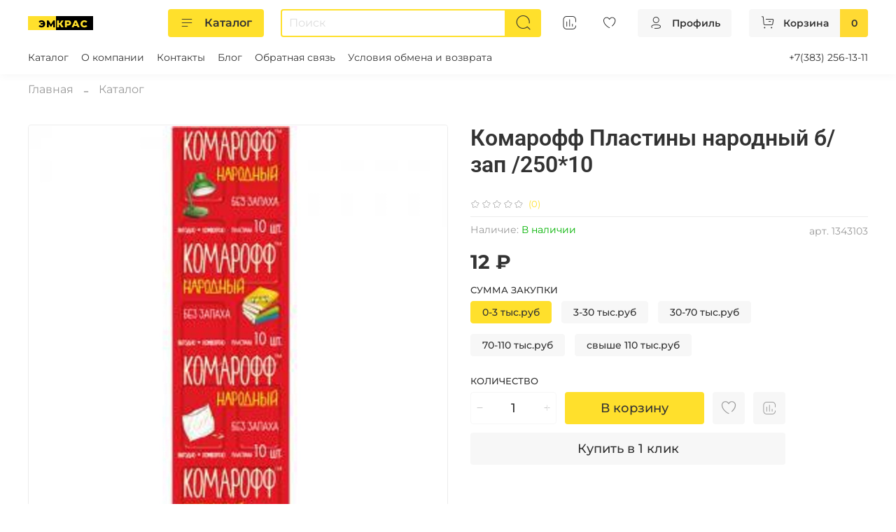

--- FILE ---
content_type: image/svg+xml
request_url: https://static.insales-cdn.com/files/1/7708/20192796/original/Group_1_3216cfee29bd298019554a73ec72df9c.svg
body_size: 1145
content:
<svg width="93" height="20" viewBox="0 0 93 20" fill="none" xmlns="http://www.w3.org/2000/svg">
<rect width="40" height="20" fill="#FFE02C"/>
<rect x="40" width="53" height="20" fill="black"/>
<path d="M19.438 6.004C20.4273 6.004 21.314 6.22333 22.098 6.662C22.882 7.09133 23.4933 7.69333 23.932 8.468C24.38 9.24267 24.604 10.12 24.604 11.1C24.604 12.08 24.38 12.9573 23.932 13.732C23.4933 14.5067 22.882 15.1133 22.098 15.552C21.314 15.9813 20.4273 16.196 19.438 16.196C18.5327 16.196 17.716 16.0373 16.988 15.72C16.2693 15.4027 15.672 14.9453 15.196 14.348L16.946 12.752C17.5993 13.5173 18.3833 13.9 19.298 13.9C19.886 13.9 20.3853 13.7413 20.796 13.424C21.216 13.0973 21.5053 12.6493 21.664 12.08H18.122V10.036H21.636C21.4773 9.49467 21.1927 9.07 20.782 8.762C20.3713 8.454 19.8767 8.3 19.298 8.3C18.3833 8.3 17.5993 8.68267 16.946 9.448L15.196 7.852C15.672 7.25467 16.2693 6.79733 16.988 6.48C17.716 6.16267 18.5327 6.004 19.438 6.004ZM35.9128 16L35.8988 10.806L33.3788 15.034H32.1468L29.6268 10.918V16H27.0788V6.2H29.3608L32.8048 11.856L36.1648 6.2H38.4468L38.4748 16H35.9128Z" fill="black"/>
<path d="M45.5013 12.248H44.2413V16H41.4833V6.2H44.2413V10.008H45.5713L47.9093 6.2H50.8213L47.7553 10.932L50.8493 16H47.7273L45.5013 12.248ZM57.1985 6.2C58.0852 6.2 58.8552 6.34933 59.5085 6.648C60.1618 6.93733 60.6658 7.35733 61.0205 7.908C61.3752 8.44933 61.5525 9.08867 61.5525 9.826C61.5525 10.5633 61.3752 11.2027 61.0205 11.744C60.6658 12.2853 60.1618 12.7053 59.5085 13.004C58.8552 13.2933 58.0852 13.438 57.1985 13.438H55.4905V16H52.7185V6.2H57.1985ZM57.0305 11.254C57.5998 11.254 58.0292 11.1327 58.3185 10.89C58.6078 10.638 58.7525 10.2833 58.7525 9.826C58.7525 9.36867 58.6078 9.014 58.3185 8.762C58.0292 8.51 57.5998 8.384 57.0305 8.384H55.4905V11.254H57.0305ZM70.0582 14.096H65.9142L65.1442 16H62.3162L66.6422 6.2H69.3722L73.7122 16H70.8282L70.0582 14.096ZM69.2462 12.052L67.9862 8.916L66.7262 12.052H69.2462ZM80.4525 16.196C79.4259 16.196 78.5019 15.9813 77.6805 15.552C76.8685 15.1133 76.2292 14.5067 75.7625 13.732C75.2959 12.9573 75.0625 12.08 75.0625 11.1C75.0625 10.12 75.2959 9.24267 75.7625 8.468C76.2292 7.69333 76.8685 7.09133 77.6805 6.662C78.5019 6.22333 79.4259 6.004 80.4525 6.004C81.3485 6.004 82.1559 6.16267 82.8745 6.48C83.5932 6.79733 84.1905 7.25467 84.6665 7.852L82.9025 9.448C82.2679 8.68267 81.4979 8.3 80.5925 8.3C80.0605 8.3 79.5845 8.41667 79.1645 8.65C78.7539 8.88333 78.4319 9.21467 78.1985 9.644C77.9745 10.064 77.8625 10.5493 77.8625 11.1C77.8625 11.6507 77.9745 12.1407 78.1985 12.57C78.4319 12.99 78.7539 13.3167 79.1645 13.55C79.5845 13.7833 80.0605 13.9 80.5925 13.9C81.4979 13.9 82.2679 13.5173 82.9025 12.752L84.6665 14.348C84.1905 14.9453 83.5932 15.4027 82.8745 15.72C82.1559 16.0373 81.3485 16.196 80.4525 16.196Z" fill="#FFE02C"/>
</svg>
